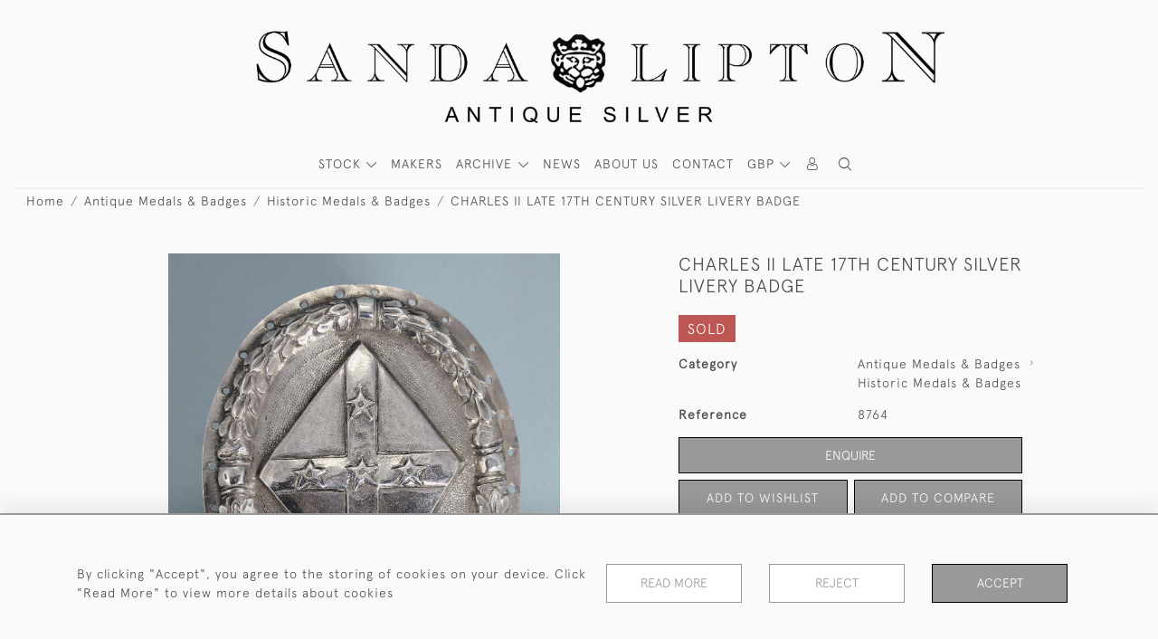

--- FILE ---
content_type: text/html; charset=utf-8
request_url: https://www.google.com/recaptcha/api2/anchor?ar=1&k=6Le9754eAAAAAGMiMAx7DqCF8lZcMYNINrNkn8Mr&co=aHR0cHM6Ly9hbnRpcXVlLXNpbHZlci5jb206NDQz&hl=en&v=PoyoqOPhxBO7pBk68S4YbpHZ&size=invisible&anchor-ms=20000&execute-ms=30000&cb=o2col7810717
body_size: 48887
content:
<!DOCTYPE HTML><html dir="ltr" lang="en"><head><meta http-equiv="Content-Type" content="text/html; charset=UTF-8">
<meta http-equiv="X-UA-Compatible" content="IE=edge">
<title>reCAPTCHA</title>
<style type="text/css">
/* cyrillic-ext */
@font-face {
  font-family: 'Roboto';
  font-style: normal;
  font-weight: 400;
  font-stretch: 100%;
  src: url(//fonts.gstatic.com/s/roboto/v48/KFO7CnqEu92Fr1ME7kSn66aGLdTylUAMa3GUBHMdazTgWw.woff2) format('woff2');
  unicode-range: U+0460-052F, U+1C80-1C8A, U+20B4, U+2DE0-2DFF, U+A640-A69F, U+FE2E-FE2F;
}
/* cyrillic */
@font-face {
  font-family: 'Roboto';
  font-style: normal;
  font-weight: 400;
  font-stretch: 100%;
  src: url(//fonts.gstatic.com/s/roboto/v48/KFO7CnqEu92Fr1ME7kSn66aGLdTylUAMa3iUBHMdazTgWw.woff2) format('woff2');
  unicode-range: U+0301, U+0400-045F, U+0490-0491, U+04B0-04B1, U+2116;
}
/* greek-ext */
@font-face {
  font-family: 'Roboto';
  font-style: normal;
  font-weight: 400;
  font-stretch: 100%;
  src: url(//fonts.gstatic.com/s/roboto/v48/KFO7CnqEu92Fr1ME7kSn66aGLdTylUAMa3CUBHMdazTgWw.woff2) format('woff2');
  unicode-range: U+1F00-1FFF;
}
/* greek */
@font-face {
  font-family: 'Roboto';
  font-style: normal;
  font-weight: 400;
  font-stretch: 100%;
  src: url(//fonts.gstatic.com/s/roboto/v48/KFO7CnqEu92Fr1ME7kSn66aGLdTylUAMa3-UBHMdazTgWw.woff2) format('woff2');
  unicode-range: U+0370-0377, U+037A-037F, U+0384-038A, U+038C, U+038E-03A1, U+03A3-03FF;
}
/* math */
@font-face {
  font-family: 'Roboto';
  font-style: normal;
  font-weight: 400;
  font-stretch: 100%;
  src: url(//fonts.gstatic.com/s/roboto/v48/KFO7CnqEu92Fr1ME7kSn66aGLdTylUAMawCUBHMdazTgWw.woff2) format('woff2');
  unicode-range: U+0302-0303, U+0305, U+0307-0308, U+0310, U+0312, U+0315, U+031A, U+0326-0327, U+032C, U+032F-0330, U+0332-0333, U+0338, U+033A, U+0346, U+034D, U+0391-03A1, U+03A3-03A9, U+03B1-03C9, U+03D1, U+03D5-03D6, U+03F0-03F1, U+03F4-03F5, U+2016-2017, U+2034-2038, U+203C, U+2040, U+2043, U+2047, U+2050, U+2057, U+205F, U+2070-2071, U+2074-208E, U+2090-209C, U+20D0-20DC, U+20E1, U+20E5-20EF, U+2100-2112, U+2114-2115, U+2117-2121, U+2123-214F, U+2190, U+2192, U+2194-21AE, U+21B0-21E5, U+21F1-21F2, U+21F4-2211, U+2213-2214, U+2216-22FF, U+2308-230B, U+2310, U+2319, U+231C-2321, U+2336-237A, U+237C, U+2395, U+239B-23B7, U+23D0, U+23DC-23E1, U+2474-2475, U+25AF, U+25B3, U+25B7, U+25BD, U+25C1, U+25CA, U+25CC, U+25FB, U+266D-266F, U+27C0-27FF, U+2900-2AFF, U+2B0E-2B11, U+2B30-2B4C, U+2BFE, U+3030, U+FF5B, U+FF5D, U+1D400-1D7FF, U+1EE00-1EEFF;
}
/* symbols */
@font-face {
  font-family: 'Roboto';
  font-style: normal;
  font-weight: 400;
  font-stretch: 100%;
  src: url(//fonts.gstatic.com/s/roboto/v48/KFO7CnqEu92Fr1ME7kSn66aGLdTylUAMaxKUBHMdazTgWw.woff2) format('woff2');
  unicode-range: U+0001-000C, U+000E-001F, U+007F-009F, U+20DD-20E0, U+20E2-20E4, U+2150-218F, U+2190, U+2192, U+2194-2199, U+21AF, U+21E6-21F0, U+21F3, U+2218-2219, U+2299, U+22C4-22C6, U+2300-243F, U+2440-244A, U+2460-24FF, U+25A0-27BF, U+2800-28FF, U+2921-2922, U+2981, U+29BF, U+29EB, U+2B00-2BFF, U+4DC0-4DFF, U+FFF9-FFFB, U+10140-1018E, U+10190-1019C, U+101A0, U+101D0-101FD, U+102E0-102FB, U+10E60-10E7E, U+1D2C0-1D2D3, U+1D2E0-1D37F, U+1F000-1F0FF, U+1F100-1F1AD, U+1F1E6-1F1FF, U+1F30D-1F30F, U+1F315, U+1F31C, U+1F31E, U+1F320-1F32C, U+1F336, U+1F378, U+1F37D, U+1F382, U+1F393-1F39F, U+1F3A7-1F3A8, U+1F3AC-1F3AF, U+1F3C2, U+1F3C4-1F3C6, U+1F3CA-1F3CE, U+1F3D4-1F3E0, U+1F3ED, U+1F3F1-1F3F3, U+1F3F5-1F3F7, U+1F408, U+1F415, U+1F41F, U+1F426, U+1F43F, U+1F441-1F442, U+1F444, U+1F446-1F449, U+1F44C-1F44E, U+1F453, U+1F46A, U+1F47D, U+1F4A3, U+1F4B0, U+1F4B3, U+1F4B9, U+1F4BB, U+1F4BF, U+1F4C8-1F4CB, U+1F4D6, U+1F4DA, U+1F4DF, U+1F4E3-1F4E6, U+1F4EA-1F4ED, U+1F4F7, U+1F4F9-1F4FB, U+1F4FD-1F4FE, U+1F503, U+1F507-1F50B, U+1F50D, U+1F512-1F513, U+1F53E-1F54A, U+1F54F-1F5FA, U+1F610, U+1F650-1F67F, U+1F687, U+1F68D, U+1F691, U+1F694, U+1F698, U+1F6AD, U+1F6B2, U+1F6B9-1F6BA, U+1F6BC, U+1F6C6-1F6CF, U+1F6D3-1F6D7, U+1F6E0-1F6EA, U+1F6F0-1F6F3, U+1F6F7-1F6FC, U+1F700-1F7FF, U+1F800-1F80B, U+1F810-1F847, U+1F850-1F859, U+1F860-1F887, U+1F890-1F8AD, U+1F8B0-1F8BB, U+1F8C0-1F8C1, U+1F900-1F90B, U+1F93B, U+1F946, U+1F984, U+1F996, U+1F9E9, U+1FA00-1FA6F, U+1FA70-1FA7C, U+1FA80-1FA89, U+1FA8F-1FAC6, U+1FACE-1FADC, U+1FADF-1FAE9, U+1FAF0-1FAF8, U+1FB00-1FBFF;
}
/* vietnamese */
@font-face {
  font-family: 'Roboto';
  font-style: normal;
  font-weight: 400;
  font-stretch: 100%;
  src: url(//fonts.gstatic.com/s/roboto/v48/KFO7CnqEu92Fr1ME7kSn66aGLdTylUAMa3OUBHMdazTgWw.woff2) format('woff2');
  unicode-range: U+0102-0103, U+0110-0111, U+0128-0129, U+0168-0169, U+01A0-01A1, U+01AF-01B0, U+0300-0301, U+0303-0304, U+0308-0309, U+0323, U+0329, U+1EA0-1EF9, U+20AB;
}
/* latin-ext */
@font-face {
  font-family: 'Roboto';
  font-style: normal;
  font-weight: 400;
  font-stretch: 100%;
  src: url(//fonts.gstatic.com/s/roboto/v48/KFO7CnqEu92Fr1ME7kSn66aGLdTylUAMa3KUBHMdazTgWw.woff2) format('woff2');
  unicode-range: U+0100-02BA, U+02BD-02C5, U+02C7-02CC, U+02CE-02D7, U+02DD-02FF, U+0304, U+0308, U+0329, U+1D00-1DBF, U+1E00-1E9F, U+1EF2-1EFF, U+2020, U+20A0-20AB, U+20AD-20C0, U+2113, U+2C60-2C7F, U+A720-A7FF;
}
/* latin */
@font-face {
  font-family: 'Roboto';
  font-style: normal;
  font-weight: 400;
  font-stretch: 100%;
  src: url(//fonts.gstatic.com/s/roboto/v48/KFO7CnqEu92Fr1ME7kSn66aGLdTylUAMa3yUBHMdazQ.woff2) format('woff2');
  unicode-range: U+0000-00FF, U+0131, U+0152-0153, U+02BB-02BC, U+02C6, U+02DA, U+02DC, U+0304, U+0308, U+0329, U+2000-206F, U+20AC, U+2122, U+2191, U+2193, U+2212, U+2215, U+FEFF, U+FFFD;
}
/* cyrillic-ext */
@font-face {
  font-family: 'Roboto';
  font-style: normal;
  font-weight: 500;
  font-stretch: 100%;
  src: url(//fonts.gstatic.com/s/roboto/v48/KFO7CnqEu92Fr1ME7kSn66aGLdTylUAMa3GUBHMdazTgWw.woff2) format('woff2');
  unicode-range: U+0460-052F, U+1C80-1C8A, U+20B4, U+2DE0-2DFF, U+A640-A69F, U+FE2E-FE2F;
}
/* cyrillic */
@font-face {
  font-family: 'Roboto';
  font-style: normal;
  font-weight: 500;
  font-stretch: 100%;
  src: url(//fonts.gstatic.com/s/roboto/v48/KFO7CnqEu92Fr1ME7kSn66aGLdTylUAMa3iUBHMdazTgWw.woff2) format('woff2');
  unicode-range: U+0301, U+0400-045F, U+0490-0491, U+04B0-04B1, U+2116;
}
/* greek-ext */
@font-face {
  font-family: 'Roboto';
  font-style: normal;
  font-weight: 500;
  font-stretch: 100%;
  src: url(//fonts.gstatic.com/s/roboto/v48/KFO7CnqEu92Fr1ME7kSn66aGLdTylUAMa3CUBHMdazTgWw.woff2) format('woff2');
  unicode-range: U+1F00-1FFF;
}
/* greek */
@font-face {
  font-family: 'Roboto';
  font-style: normal;
  font-weight: 500;
  font-stretch: 100%;
  src: url(//fonts.gstatic.com/s/roboto/v48/KFO7CnqEu92Fr1ME7kSn66aGLdTylUAMa3-UBHMdazTgWw.woff2) format('woff2');
  unicode-range: U+0370-0377, U+037A-037F, U+0384-038A, U+038C, U+038E-03A1, U+03A3-03FF;
}
/* math */
@font-face {
  font-family: 'Roboto';
  font-style: normal;
  font-weight: 500;
  font-stretch: 100%;
  src: url(//fonts.gstatic.com/s/roboto/v48/KFO7CnqEu92Fr1ME7kSn66aGLdTylUAMawCUBHMdazTgWw.woff2) format('woff2');
  unicode-range: U+0302-0303, U+0305, U+0307-0308, U+0310, U+0312, U+0315, U+031A, U+0326-0327, U+032C, U+032F-0330, U+0332-0333, U+0338, U+033A, U+0346, U+034D, U+0391-03A1, U+03A3-03A9, U+03B1-03C9, U+03D1, U+03D5-03D6, U+03F0-03F1, U+03F4-03F5, U+2016-2017, U+2034-2038, U+203C, U+2040, U+2043, U+2047, U+2050, U+2057, U+205F, U+2070-2071, U+2074-208E, U+2090-209C, U+20D0-20DC, U+20E1, U+20E5-20EF, U+2100-2112, U+2114-2115, U+2117-2121, U+2123-214F, U+2190, U+2192, U+2194-21AE, U+21B0-21E5, U+21F1-21F2, U+21F4-2211, U+2213-2214, U+2216-22FF, U+2308-230B, U+2310, U+2319, U+231C-2321, U+2336-237A, U+237C, U+2395, U+239B-23B7, U+23D0, U+23DC-23E1, U+2474-2475, U+25AF, U+25B3, U+25B7, U+25BD, U+25C1, U+25CA, U+25CC, U+25FB, U+266D-266F, U+27C0-27FF, U+2900-2AFF, U+2B0E-2B11, U+2B30-2B4C, U+2BFE, U+3030, U+FF5B, U+FF5D, U+1D400-1D7FF, U+1EE00-1EEFF;
}
/* symbols */
@font-face {
  font-family: 'Roboto';
  font-style: normal;
  font-weight: 500;
  font-stretch: 100%;
  src: url(//fonts.gstatic.com/s/roboto/v48/KFO7CnqEu92Fr1ME7kSn66aGLdTylUAMaxKUBHMdazTgWw.woff2) format('woff2');
  unicode-range: U+0001-000C, U+000E-001F, U+007F-009F, U+20DD-20E0, U+20E2-20E4, U+2150-218F, U+2190, U+2192, U+2194-2199, U+21AF, U+21E6-21F0, U+21F3, U+2218-2219, U+2299, U+22C4-22C6, U+2300-243F, U+2440-244A, U+2460-24FF, U+25A0-27BF, U+2800-28FF, U+2921-2922, U+2981, U+29BF, U+29EB, U+2B00-2BFF, U+4DC0-4DFF, U+FFF9-FFFB, U+10140-1018E, U+10190-1019C, U+101A0, U+101D0-101FD, U+102E0-102FB, U+10E60-10E7E, U+1D2C0-1D2D3, U+1D2E0-1D37F, U+1F000-1F0FF, U+1F100-1F1AD, U+1F1E6-1F1FF, U+1F30D-1F30F, U+1F315, U+1F31C, U+1F31E, U+1F320-1F32C, U+1F336, U+1F378, U+1F37D, U+1F382, U+1F393-1F39F, U+1F3A7-1F3A8, U+1F3AC-1F3AF, U+1F3C2, U+1F3C4-1F3C6, U+1F3CA-1F3CE, U+1F3D4-1F3E0, U+1F3ED, U+1F3F1-1F3F3, U+1F3F5-1F3F7, U+1F408, U+1F415, U+1F41F, U+1F426, U+1F43F, U+1F441-1F442, U+1F444, U+1F446-1F449, U+1F44C-1F44E, U+1F453, U+1F46A, U+1F47D, U+1F4A3, U+1F4B0, U+1F4B3, U+1F4B9, U+1F4BB, U+1F4BF, U+1F4C8-1F4CB, U+1F4D6, U+1F4DA, U+1F4DF, U+1F4E3-1F4E6, U+1F4EA-1F4ED, U+1F4F7, U+1F4F9-1F4FB, U+1F4FD-1F4FE, U+1F503, U+1F507-1F50B, U+1F50D, U+1F512-1F513, U+1F53E-1F54A, U+1F54F-1F5FA, U+1F610, U+1F650-1F67F, U+1F687, U+1F68D, U+1F691, U+1F694, U+1F698, U+1F6AD, U+1F6B2, U+1F6B9-1F6BA, U+1F6BC, U+1F6C6-1F6CF, U+1F6D3-1F6D7, U+1F6E0-1F6EA, U+1F6F0-1F6F3, U+1F6F7-1F6FC, U+1F700-1F7FF, U+1F800-1F80B, U+1F810-1F847, U+1F850-1F859, U+1F860-1F887, U+1F890-1F8AD, U+1F8B0-1F8BB, U+1F8C0-1F8C1, U+1F900-1F90B, U+1F93B, U+1F946, U+1F984, U+1F996, U+1F9E9, U+1FA00-1FA6F, U+1FA70-1FA7C, U+1FA80-1FA89, U+1FA8F-1FAC6, U+1FACE-1FADC, U+1FADF-1FAE9, U+1FAF0-1FAF8, U+1FB00-1FBFF;
}
/* vietnamese */
@font-face {
  font-family: 'Roboto';
  font-style: normal;
  font-weight: 500;
  font-stretch: 100%;
  src: url(//fonts.gstatic.com/s/roboto/v48/KFO7CnqEu92Fr1ME7kSn66aGLdTylUAMa3OUBHMdazTgWw.woff2) format('woff2');
  unicode-range: U+0102-0103, U+0110-0111, U+0128-0129, U+0168-0169, U+01A0-01A1, U+01AF-01B0, U+0300-0301, U+0303-0304, U+0308-0309, U+0323, U+0329, U+1EA0-1EF9, U+20AB;
}
/* latin-ext */
@font-face {
  font-family: 'Roboto';
  font-style: normal;
  font-weight: 500;
  font-stretch: 100%;
  src: url(//fonts.gstatic.com/s/roboto/v48/KFO7CnqEu92Fr1ME7kSn66aGLdTylUAMa3KUBHMdazTgWw.woff2) format('woff2');
  unicode-range: U+0100-02BA, U+02BD-02C5, U+02C7-02CC, U+02CE-02D7, U+02DD-02FF, U+0304, U+0308, U+0329, U+1D00-1DBF, U+1E00-1E9F, U+1EF2-1EFF, U+2020, U+20A0-20AB, U+20AD-20C0, U+2113, U+2C60-2C7F, U+A720-A7FF;
}
/* latin */
@font-face {
  font-family: 'Roboto';
  font-style: normal;
  font-weight: 500;
  font-stretch: 100%;
  src: url(//fonts.gstatic.com/s/roboto/v48/KFO7CnqEu92Fr1ME7kSn66aGLdTylUAMa3yUBHMdazQ.woff2) format('woff2');
  unicode-range: U+0000-00FF, U+0131, U+0152-0153, U+02BB-02BC, U+02C6, U+02DA, U+02DC, U+0304, U+0308, U+0329, U+2000-206F, U+20AC, U+2122, U+2191, U+2193, U+2212, U+2215, U+FEFF, U+FFFD;
}
/* cyrillic-ext */
@font-face {
  font-family: 'Roboto';
  font-style: normal;
  font-weight: 900;
  font-stretch: 100%;
  src: url(//fonts.gstatic.com/s/roboto/v48/KFO7CnqEu92Fr1ME7kSn66aGLdTylUAMa3GUBHMdazTgWw.woff2) format('woff2');
  unicode-range: U+0460-052F, U+1C80-1C8A, U+20B4, U+2DE0-2DFF, U+A640-A69F, U+FE2E-FE2F;
}
/* cyrillic */
@font-face {
  font-family: 'Roboto';
  font-style: normal;
  font-weight: 900;
  font-stretch: 100%;
  src: url(//fonts.gstatic.com/s/roboto/v48/KFO7CnqEu92Fr1ME7kSn66aGLdTylUAMa3iUBHMdazTgWw.woff2) format('woff2');
  unicode-range: U+0301, U+0400-045F, U+0490-0491, U+04B0-04B1, U+2116;
}
/* greek-ext */
@font-face {
  font-family: 'Roboto';
  font-style: normal;
  font-weight: 900;
  font-stretch: 100%;
  src: url(//fonts.gstatic.com/s/roboto/v48/KFO7CnqEu92Fr1ME7kSn66aGLdTylUAMa3CUBHMdazTgWw.woff2) format('woff2');
  unicode-range: U+1F00-1FFF;
}
/* greek */
@font-face {
  font-family: 'Roboto';
  font-style: normal;
  font-weight: 900;
  font-stretch: 100%;
  src: url(//fonts.gstatic.com/s/roboto/v48/KFO7CnqEu92Fr1ME7kSn66aGLdTylUAMa3-UBHMdazTgWw.woff2) format('woff2');
  unicode-range: U+0370-0377, U+037A-037F, U+0384-038A, U+038C, U+038E-03A1, U+03A3-03FF;
}
/* math */
@font-face {
  font-family: 'Roboto';
  font-style: normal;
  font-weight: 900;
  font-stretch: 100%;
  src: url(//fonts.gstatic.com/s/roboto/v48/KFO7CnqEu92Fr1ME7kSn66aGLdTylUAMawCUBHMdazTgWw.woff2) format('woff2');
  unicode-range: U+0302-0303, U+0305, U+0307-0308, U+0310, U+0312, U+0315, U+031A, U+0326-0327, U+032C, U+032F-0330, U+0332-0333, U+0338, U+033A, U+0346, U+034D, U+0391-03A1, U+03A3-03A9, U+03B1-03C9, U+03D1, U+03D5-03D6, U+03F0-03F1, U+03F4-03F5, U+2016-2017, U+2034-2038, U+203C, U+2040, U+2043, U+2047, U+2050, U+2057, U+205F, U+2070-2071, U+2074-208E, U+2090-209C, U+20D0-20DC, U+20E1, U+20E5-20EF, U+2100-2112, U+2114-2115, U+2117-2121, U+2123-214F, U+2190, U+2192, U+2194-21AE, U+21B0-21E5, U+21F1-21F2, U+21F4-2211, U+2213-2214, U+2216-22FF, U+2308-230B, U+2310, U+2319, U+231C-2321, U+2336-237A, U+237C, U+2395, U+239B-23B7, U+23D0, U+23DC-23E1, U+2474-2475, U+25AF, U+25B3, U+25B7, U+25BD, U+25C1, U+25CA, U+25CC, U+25FB, U+266D-266F, U+27C0-27FF, U+2900-2AFF, U+2B0E-2B11, U+2B30-2B4C, U+2BFE, U+3030, U+FF5B, U+FF5D, U+1D400-1D7FF, U+1EE00-1EEFF;
}
/* symbols */
@font-face {
  font-family: 'Roboto';
  font-style: normal;
  font-weight: 900;
  font-stretch: 100%;
  src: url(//fonts.gstatic.com/s/roboto/v48/KFO7CnqEu92Fr1ME7kSn66aGLdTylUAMaxKUBHMdazTgWw.woff2) format('woff2');
  unicode-range: U+0001-000C, U+000E-001F, U+007F-009F, U+20DD-20E0, U+20E2-20E4, U+2150-218F, U+2190, U+2192, U+2194-2199, U+21AF, U+21E6-21F0, U+21F3, U+2218-2219, U+2299, U+22C4-22C6, U+2300-243F, U+2440-244A, U+2460-24FF, U+25A0-27BF, U+2800-28FF, U+2921-2922, U+2981, U+29BF, U+29EB, U+2B00-2BFF, U+4DC0-4DFF, U+FFF9-FFFB, U+10140-1018E, U+10190-1019C, U+101A0, U+101D0-101FD, U+102E0-102FB, U+10E60-10E7E, U+1D2C0-1D2D3, U+1D2E0-1D37F, U+1F000-1F0FF, U+1F100-1F1AD, U+1F1E6-1F1FF, U+1F30D-1F30F, U+1F315, U+1F31C, U+1F31E, U+1F320-1F32C, U+1F336, U+1F378, U+1F37D, U+1F382, U+1F393-1F39F, U+1F3A7-1F3A8, U+1F3AC-1F3AF, U+1F3C2, U+1F3C4-1F3C6, U+1F3CA-1F3CE, U+1F3D4-1F3E0, U+1F3ED, U+1F3F1-1F3F3, U+1F3F5-1F3F7, U+1F408, U+1F415, U+1F41F, U+1F426, U+1F43F, U+1F441-1F442, U+1F444, U+1F446-1F449, U+1F44C-1F44E, U+1F453, U+1F46A, U+1F47D, U+1F4A3, U+1F4B0, U+1F4B3, U+1F4B9, U+1F4BB, U+1F4BF, U+1F4C8-1F4CB, U+1F4D6, U+1F4DA, U+1F4DF, U+1F4E3-1F4E6, U+1F4EA-1F4ED, U+1F4F7, U+1F4F9-1F4FB, U+1F4FD-1F4FE, U+1F503, U+1F507-1F50B, U+1F50D, U+1F512-1F513, U+1F53E-1F54A, U+1F54F-1F5FA, U+1F610, U+1F650-1F67F, U+1F687, U+1F68D, U+1F691, U+1F694, U+1F698, U+1F6AD, U+1F6B2, U+1F6B9-1F6BA, U+1F6BC, U+1F6C6-1F6CF, U+1F6D3-1F6D7, U+1F6E0-1F6EA, U+1F6F0-1F6F3, U+1F6F7-1F6FC, U+1F700-1F7FF, U+1F800-1F80B, U+1F810-1F847, U+1F850-1F859, U+1F860-1F887, U+1F890-1F8AD, U+1F8B0-1F8BB, U+1F8C0-1F8C1, U+1F900-1F90B, U+1F93B, U+1F946, U+1F984, U+1F996, U+1F9E9, U+1FA00-1FA6F, U+1FA70-1FA7C, U+1FA80-1FA89, U+1FA8F-1FAC6, U+1FACE-1FADC, U+1FADF-1FAE9, U+1FAF0-1FAF8, U+1FB00-1FBFF;
}
/* vietnamese */
@font-face {
  font-family: 'Roboto';
  font-style: normal;
  font-weight: 900;
  font-stretch: 100%;
  src: url(//fonts.gstatic.com/s/roboto/v48/KFO7CnqEu92Fr1ME7kSn66aGLdTylUAMa3OUBHMdazTgWw.woff2) format('woff2');
  unicode-range: U+0102-0103, U+0110-0111, U+0128-0129, U+0168-0169, U+01A0-01A1, U+01AF-01B0, U+0300-0301, U+0303-0304, U+0308-0309, U+0323, U+0329, U+1EA0-1EF9, U+20AB;
}
/* latin-ext */
@font-face {
  font-family: 'Roboto';
  font-style: normal;
  font-weight: 900;
  font-stretch: 100%;
  src: url(//fonts.gstatic.com/s/roboto/v48/KFO7CnqEu92Fr1ME7kSn66aGLdTylUAMa3KUBHMdazTgWw.woff2) format('woff2');
  unicode-range: U+0100-02BA, U+02BD-02C5, U+02C7-02CC, U+02CE-02D7, U+02DD-02FF, U+0304, U+0308, U+0329, U+1D00-1DBF, U+1E00-1E9F, U+1EF2-1EFF, U+2020, U+20A0-20AB, U+20AD-20C0, U+2113, U+2C60-2C7F, U+A720-A7FF;
}
/* latin */
@font-face {
  font-family: 'Roboto';
  font-style: normal;
  font-weight: 900;
  font-stretch: 100%;
  src: url(//fonts.gstatic.com/s/roboto/v48/KFO7CnqEu92Fr1ME7kSn66aGLdTylUAMa3yUBHMdazQ.woff2) format('woff2');
  unicode-range: U+0000-00FF, U+0131, U+0152-0153, U+02BB-02BC, U+02C6, U+02DA, U+02DC, U+0304, U+0308, U+0329, U+2000-206F, U+20AC, U+2122, U+2191, U+2193, U+2212, U+2215, U+FEFF, U+FFFD;
}

</style>
<link rel="stylesheet" type="text/css" href="https://www.gstatic.com/recaptcha/releases/PoyoqOPhxBO7pBk68S4YbpHZ/styles__ltr.css">
<script nonce="qvG7MoUr89Sd3MUwNOld6w" type="text/javascript">window['__recaptcha_api'] = 'https://www.google.com/recaptcha/api2/';</script>
<script type="text/javascript" src="https://www.gstatic.com/recaptcha/releases/PoyoqOPhxBO7pBk68S4YbpHZ/recaptcha__en.js" nonce="qvG7MoUr89Sd3MUwNOld6w">
      
    </script></head>
<body><div id="rc-anchor-alert" class="rc-anchor-alert"></div>
<input type="hidden" id="recaptcha-token" value="[base64]">
<script type="text/javascript" nonce="qvG7MoUr89Sd3MUwNOld6w">
      recaptcha.anchor.Main.init("[\x22ainput\x22,[\x22bgdata\x22,\x22\x22,\[base64]/[base64]/[base64]/[base64]/[base64]/UltsKytdPUU6KEU8MjA0OD9SW2wrK109RT4+NnwxOTI6KChFJjY0NTEyKT09NTUyOTYmJk0rMTxjLmxlbmd0aCYmKGMuY2hhckNvZGVBdChNKzEpJjY0NTEyKT09NTYzMjA/[base64]/[base64]/[base64]/[base64]/[base64]/[base64]/[base64]\x22,\[base64]\x22,\x22GMKYwrbDpcOcwpfDu8ONKDfCjMK3UgzCuMOkwo1owpTDnsKfwpxgQsOgwrlQwrknwqnDjHEcw4Z2TsOLwoYVMsOww5TCscOWw7onwrjDmMOxXsKEw4tlwqPCpSMkCcOFw4ANw5nCtnXCvE3DtTkZwrVPYVXChGrDpTgQwqLDjsOoQhpyw7xUNknCoMOVw5rCly/DnCfDrAPCsMO1wq9Hw64Mw7PCpGbCucKCWMKnw4EeWUlQw68ywr5OX2tFfcKMw6dmwrzDqhYpwoDCq1DCm0zCrFRfwpXCqsKAw6fCtgMawqB8w7xWPsOdwq3CvMOmwoTCscKuWF0IwoTClsKofTrDpsO/w4E9w7DDuMKUw7dibkfDnsKfIwHCqsKkwq50UjxPw7NwPsOnw5DCpMOSH1Q6wpQRdsOfwq1tCRpqw6ZpYl3DssKpbg/DhmMRc8OLwrrCjcOXw53DqMOxw7Nsw5nDvsK2woxCw7PDv8Ozwo7ChMO/RhgDw7zCkMOxw4DDvTwfABdww5/Di8OUBH/DllXDoMO4cVPCvcOTX8KYwrvDt8Ovw6vCgsKZwqVHw5MtwpNkw5zDtm/CvXDDok3DicKJw5PDqj5lwqZjecKjKsK0IcOqwpPCvcK3acKwwqNPK35BN8KjP8O0w4gbwrZ9fcKlwrAhYjVSw7NfRsKkwoQgw4XDpWRbfBPDnMO/wrHCs8OFFS7CisOjwr8rwrEpw6RAN8OyR3dSGcOQdcKgCcOaMxrCuEEhw4PDoVoRw4BWwpwaw7DCgGA4PcObwqDDkFgfw5/CnEzCnsKsCH3DoMOjKUhMR0cBIcKlwqfDpXDCp8O2w53Dm3/DmcOicy3DhwBywol/w75UwoLCjsKcwqIKBMKFdhfCgj/ChDzChhDDiF0rw4/Dq8KYJCI1w60ZbMOAwp40c8O8b3h3bMOaM8OVeMOKwoDCjELCukg+K8O0JRjCgcKAwobDr2B2wqptM8O4I8OPw7PDuwB8w7DDiG5Ww47CksKiwqDDr8O+wq3CjVjDoDZXw6/CqRHCs8KzKFgRw6rDvsKLLkLCjcKZw5U+CVrDrljClMKhwqLCshE/wqPChxzCusOhw7MwwoAXw5fDug0OPsK1w6jDn1sJC8OPVcK/OR7DicK8VjzCvMK3w7M7wqIkIxHCicOxwrMvQcObwr4vWsOnVcOgOMOoPSZ4w7sFwpF9w4vDl2vDujvCosOPwp/ClcKhOsKxw7/CphnDssOWQcOXY08rGx8aJMKRwqTCqBwJw4DCrEnCoDHCkht/wrPDv8KCw6dJCGstw7XClEHDnMKzJlw+w5pUf8KRw4YMwrJxw7/DhFHDgGhcw4UzwrUpw5XDj8Oywr/Dl8KOw4gdKcKCw5/CoT7DisOsV0PCtXrCj8O9ET/Cg8K5akTCuMOtwp04IDoWwpLDknA7dMO9ScOSwr3CvyPCmcKBY8Oywp/DkTNnCSrCiRvDqMK8wp1CwqjCtMOAwqLDvx7DosKcw5TClD43wq3CtiHDk8KHIzMNCT7Dq8OMdhrDmsKTwrcMw7PCjkosw75sw67CmR/CosO2w5LClsOVEMOAL8OzJMOtJcKFw4tsTcKow6/Ds1RIbsOuMMKFS8OjE8OXKC3CnMKUwoc5UDzChwjDhMOPwp3CvhEhwqV9wqPDgjTCr3ZkworCvsKWwq7DhGt2w5lqOMKYbMOowrZVbsKiBF9ew5vCpDrDuMKvwqUfHcKADSsGwrgqw6svWxfDsAE1w74cwpNqw7nCr1fCli94w6vDoS8fIkjCpE5Iwo/CqHHDvEbCuMK0dzk1w7zCtTbDug/DjcKBw5/Ct8Kyw6pGwohaPhLDlG9Ew6LCqMKAV8K4wpnCqMKRwo8QLcOtNsKfwoVHw6gOUzcHYUjDicOFw5/DsyzCp1zDmnLCgXIoVnULaTfCrsKCYGEQw6TClsKQwo5NdMOCwoRvZBLCvklxw5/[base64]/[base64]/Dm8OFwqUyw5XDvMOic1JAwrjDtMK8wq1uIMOBwqlHw7jDhMKPw6o6w5QJw4TCiMOKLl3DrgXCn8OYTX8NwrdpIELDosKUBsKDw7FXw75vw4PDvcKww7tEwo3CpcOqw5TCo2ZQdiHCgsK/wp7DrGdAw5ZbwqjCv2FWwo3CuWzDosKxw4Ztw7PDn8OKwoUgVcOoJcODwq7DiMK9wo9rfUMYw71ww57CgiHCoRUNbhoEGGPCmsKxecKDw7txN8OBfcKKbRluQ8OWBTcvwp5qw7MOQ8KcccOGworCjlfCmQs9NMK2wpfDijU/VsKNJMONXlwRw7DDncO2NE/DlcKWw6YCcg/Dp8Kjw71mc8KsQBrDqWZZwrQjwqXCncOQdcOhwozCj8KBwofCkFlcw63CtMKZOTjDo8ONw7FBBcK2Pg4zE8K5ZcOxw6/[base64]/SsKKw5vCisK8SR1iw7s9w5/DrsOqw5oMw7fDrygrw47CqxvCmEvCtMO9wqgKwr/DiMO3wrAFwpjDjsOHw7bChsOqZsOdEkzDjmQqw5zCm8K/[base64]/wpw0w4xjw7LCkUrDiDgDVC7CnMOMUXzCpBXDh8KIMTDCk8Kkw4vCqcO4IUZrMX1vfMKOw40NNyzChnhjw5bDoEV+w6UEwrbDjcKjDcOXw4zDp8KrJSbCusOkWsKWwplSw7XDgsKoTzrDnG8dwpvDk0IGFsK/Q0Qww7vCkcKtwo/DosKCLinCgx8JdsOUIcKke8OTw5dsHxPDpcORw73DqcOLwpXCjsKUw50CHMKpworDnsOvXSrCuMKKXMOWw6x5wrvCjcKCwqxgCcOaa8KcwpQDwpjCo8O3ZFnDscKDw5LCuHMewooaWsKVwrRwbkPDgMKXPUFEw4jCv1thwrrDmHPClwrDkwPCuiBowo/DosKewrXCisKDwo0Wb8OWYcOdQcKXLk/CjcKVcnhkwoTDg2JSwpUGLQE8PQgow5PCi8OZwpbDo8OowqVUw7BIehU0wpZFbhDCkcKfw6vDjcKWw7/DoQbDsWIJw5zCvsOLGMOJfRXCoVXDiW/CgMK4QiUiS3bDnnbDrcKrwoJsSD9uw4HDgyFGQ1nCs2TChQ4WTjfChMK7DsOMSAxQwrhAP8KPw5E7e1c2ccOJw5fDv8KQDi9bw6XDv8KvPFENX8OAC8OKUTrCkHI0wpTDl8KEwqYmIBHCksKuJcKJBGHCkiTCgMK/VxFsPy/CpMK4wpgpwoQrPcKPCcOJw73CnsKrUG9jw6NYXMOcWcKHw6vCmz1dIcK1w4R0XghcDMOFw6fDn1nDlMO1w4vDksKfw4nCpcKqFcKTaSMhSlrDkMKqw7wKOMOaw6HCk2/Cu8Ovw5nDisKmwrzDrsKbw4vCk8Kmwqk0w5Zrw7HCuMOQfVzDmsKYLy5Uw7gkIQA/w5TDgXbClGrDhcOWw5ErAFbCiDAsw7XCs1/[base64]/CkBLDosK9wql2w5fCtsKhwq5FF2rCug7DkEZPw7paLDnDi1jDoMKzwpEgW30rw77DrsO1w7nCqsOdCwlcwplWwoFEXCdsY8OdTULDuMOvw5fCl8K7wp/[base64]/CgsKvw6HDq8KNwp/[base64]/[base64]/[base64]/[base64]/[base64]/Cs0DCiRRFwrEjHn0TU8KnwpfDtnnDmg44w4nCrkzDncOtasKfwpR2wpvCusKAwrUQw7nDjsK9w4kDw41owo7DnsOZw4DChx/DoDbCgcK8UTLCnMKPKMOqwqnDuHTDscKAw5BxX8Ksw7M1D8OdU8KPwo8VC8Kow4PDj8OWfAjCqVfDkRwowo0sD1V8BULDtjnCl8OzBj1twpETw5dfwqjDq8O+w7UaCMKgw54uwro/wpHCnwrDqV3CrcK2w6fDk1DCmMOIwrbCjTDChMODE8KlPSbCkDDDi3PDtsOTbnhewojDq8Oaw7JHcgF/w5DDrGXDs8OaYhzClMOJw4vCt8KbwrPCi8KiwrQUwr7CqUXCnwPCuF/Dq8KCNRTDkMKGXsOwTMOmI1dtw5fCsk3Dhj5Vw4PCk8OYw4FRL8O9Fy5yJ8Osw5Upwr/[base64]/ClcOPw6rDshjCh0NnwoxCfBwQLV5mKcOrwq/DoCHDlgDDscOGw4Udwqxew4kISsK1T8OXwrg9WAZOeVzCqwkAeMOTw5FbwrXDssK6ccKxwqnDhMKTwrfCicKofcKDwot4asOrwrvClMOvwrjCrcOHw7YdMsKfVsOgw4zDkMK2w7Udw4/[base64]/wqfDigYXc3VbEMKwwo7DpmMDw7oZScK3wphvQMKkwq3Dm2MYwrk6w7FYw5sewoLCsx/Cj8KjXgvCjmnDjsOyE2/CicK2Xz3CqsOaeFo4w6fCuGDDj8O9V8KdYyzCu8KWw4PDkcKYwozDiXYwW0N3RMKCGGtXwpMnUsOKwoZvBV1Jw6PCrTshJhZ3w5/DnMOfP8Oyw6dqw4Rvw7kZwrPDhzRJISxxGmpcOEXCn8OlfispA1zDpW7DlgDDscOUM31rOU0LTcKywqnDuXVKEzU0w5DCnsOgL8OEw6dORsOlORwxNErCqMKGE2vCgCU8FMKWwr3CusOxNcK+CsKQHyXDlMOIw4bCgD/[base64]/wr8+w598RVLDhcOkScOSwovCmMOGVcOsSMO2EiNgIwd7Fj55wqrCoGTCu0MpMi3DmsO+J2fDlsOaR1fDkR87ZcKLSADDlMKIwqHDt0ESeMK3YsOHwp8LwoXChcOuQT02wp/CvcOMw7JwSAfCkMOzw7V3wpLDncOyYMOyDiJ4wp/DpsOUw6tVw4XClFnDoU8RccKvw7cdAD95FcOSWsKLwo/CjsKJw6XDgcKww693wp3CoMO4AMKdCcOEbCzCpcOCwqcGwpUowpQ7YSTCuDvCiCJzIcOuPFrDv8KIBcK3Q3TCmMOkWMOFREbDrMOEVgXDlDvDr8O4NMO2YWzDgsKQfTAyYFUib8OmYngPw7xVBsK+w6R6wo/ClEAiw67CgcKSwo/Ct8KSM8KrKxQkAUkjfzLCu8O6MxwLLsO/awfCtsK4wqzDu3M+w6DClMO/FwQowok1bMK8esKFQB3ChcK4wqAvGGXDlsOTL8KUw4g/[base64]/[base64]/[base64]/CuDTCl8KvwrBIT2rCjw7Dp1fCkRXDncO4wrJNwpLCuGV3IMKyaxnDrCZpASbDqSjCv8OMw4XCvcKLwrzDsRDCtnE5c8OFwrDCosOYZcOHw71jwqrDg8KnwqlbwrlQw6QDDMOUw6x4cMOow7Iiw7E1OMKLw7o3wp/DtA5Hw5jDnMKycnXCrj1jNkLCv8OvfMOKw5zCkMOBwpM7EG7DpsO0w6/CiMOmVcKEL3zCn31Sw4dOwpbCi8KNwqrCnsKTH8KYw49rw7oFw5LCoMOCT0NwYF9ZwpJ8wqgbwq/Cu8Kgw4nDkybDijHDq8KxKy/[base64]/CpG7Du8OARTLDpcO/[base64]/WFrDj8OzwppQwrZDDHtEHMO8ZS5nwqjDp8ORdSgqaGdHK8K5YcOaPAHCjTIsf8KWGMO4RHFnw5LDs8OGNMKFw61CcGPCv0RmR2rDoMOOw6zDjjjCmhvDn3zCpsK3Nwp3WsKcTnx2wq07w6DCtMK/[base64]/w6bCh8OsUz4gwpnCksKnJhgGw5XDkVnDvE/DrMKAUMOnIjEiw5fDpizDhGTDqXZGw6JTcsO2wrDDhw1iwo5nwoADWMOtwoYBGiXDvB3CjsKkw5R2dsKLwplHw6k7wqw8w6wJwrcUw43DjsKOBwPDjVx+w7Y4wqTDl1/Dklp3w71dwoV8w7AxwobDjCY/YMKxU8Oow7/CjcOvw6h/woXDsMOxwpHDkHEww78Ow5nDtCzCkCjDjgnCiiDDkMOJwqzDhMKOGFJHw6wjwoPDtRHDkMKYwrrCjx1GGQLDpMO2QS4mQMKJOAwQwonCuCbDlcKJSSjCvcOfdsKKwonCssK8w7nCl8KZw6jCgVZJw7h9IcKowpEQwol/w5/Cp0PDo8KDQ2TCh8OfblHDgMOPdX99CcOOVsKcwonCrsOFw4rDhkw4f0jCq8KMwrt/wpnDtkHCpMKsw4vDg8Ouw6kYw6nDo8OQYRjDlRpwDibDqAZLw5V5HnPDpBHCr8KzOB3DvsK2w5c7cC4EHsO8LMOKw5XDucKpw7DCoQ8NYHTCosOGPsKPwrRRRkbCo8KZw6jDnwMhByXCucOiBcKmw4vDl3Jzwp95w53CpsOvVsKvw6PCg2/Digwnw4vCmyEJwrjChsKow7/Cg8OpTMObwoHDmW/Cj2bCkk0nw6jDuE/CmcKFNEMEfsOew5/DpSx+MATDlcO5CsKJwo7Dn27DnMO6KsOWI3pWbcO/bcOibgMoWcO6AMK7wrPCo8KuwqTDjQpuw6R4w73DosOpI8K3e8K4EsOaI8K5JMKXw5nDvT7Cv0fDhS17fMKAwp/[base64]/CtWvCv8KXJsKjw4/[base64]/CvcOow5nDpcK/wqkJfsKNAsOWI8OZRnE8w6kLESrCrcKSw6RTw5oaeg1DwqTDpTLDvsOGw6VYwpJrUcOGS8O8wo1swrJewpXDiAHDlsKsHxhawo3DgB/Cq2zCqGfChQ/DkR/[base64]/CjSwoPMKTDMKvwoHCtmLCnsKqw5rCqMKlwphQWwnCmMOHL2QnZ8KpwpYQw7wPwqnCkn59wpcdwrnCmgwucH8RD2XCiMOafMK4YQEMw6RNTsOKwpN4FMKuwqJow5PDjXsxd8KEEmlxOcOad3XCi2vCkcK/aBXDrx0lwrRWdTwCw5HDiQzCvFR0OmY9w5zDrx19wrVGwq96w5tnJsKzw5LDoWDDtMOtw57Dt8OLwoRoP8O/wpEZw7szwpFaVcOiD8OKwrrDg8Kfw73DpXLCgMO7woDDgsKsw6QBXWw2w6jCoxHDk8OcZFAlOsKudzoXw5PDnsOxwoXCjhlgw4Nlw5xzw4XDv8OkWRMKw6LDiMKvUcOdw4JoHgLCm8K0GgMVw4FWYMKTw6DDoCvCvBDCk8OJHlDDjsKhw4/DuMOUREfCvcOpwoYpSELCicK+wrdMwrjCo005bFrDgzDCnMOwaCDCgcK/[base64]/CrH7ChU/DlsKIw5XDiMOnMMK5wpQPMsOLEMOmw47DmEzCkzp5EMK+w6cyLnNoQkBVY8O2anHCtMOtw4UKwodRwqZhe3PCmgrDksO/w6zCqAUJwpTDkAFjw63DukfDj0oIIRrDi8KPw7fCq8KhwqF/w5LDthjCkcOow5LCjXzDhjXCjcOzXDFSGMOSwrRUwqfCgWViw5FywpdFKMOsw4YYYwbDlMK5woNpw7IQSMOMTsKrw5QXwqkdwpZew7DCsFHDkcOET2nDpyN9w5LDp8Oow6xeMzrDvcKkw6R9wp5vHBjCvHB4w6LCsXFEwo8Xw4XCsj/DlcKsWT0YwqwcwoIXRsOGw7R6w4nDmMKAJT0JQW8sRhQALXbDjsKNO2JWw7TClsKJw7bCk8Kxw6U+w4fDnMOkw7zDtMOiB3t0w7lwCcOKw5DDkDjDosOhw6oTwr1/F8O/AsKDZ33Dr8OUwpbDrngdVwgEwpMofsK/w5PCjMOYQDRcw5R1f8OsN2LCusOFwrdNAcODWkbDjcK1O8Knd2czbsKgKwEhRRNqwoLDh8OkF8Osw41RRivDuUXClsK8FgggwqhlXsOUEUbDocK4aTJ5w6TDp8KpCBR4GMK1wrxyalQnAcOjbG7DvAjDoixjBhrCvycKw7pfwpkPEkUGYX/Dr8OSw7ZPcMK+ewxZO8O+f35hw78pwr/DiTcDBUfClAXDrMKCJcKxwo/[base64]/ChsOyLcKlDVvDisOawp/DpmBjw4DCk8O4wpjClcO4RsKrClZLSMKIw6dnWyXCuF/[base64]/DiQgZaW/DgyzDt8OPwqEDwpJVIm1FwojClgRJcnt7WsOtw6jDgUnDjsOkQsOnAAVuZU/Dm17CpsOOwqPCnw3CuMKZLMKCw4Epw6vDhMOew51eNcOFRsK/w7rCt3ZcSUfCn3zCsGvCgsK0PMOgcjBjw5AqAlzDusKfKsKEw4IDwpwmw5kwwr3Dk8KHwrDDvzkRKnnDjsOvw6/DsMOSwqvDrDdfwpBUw7/DtnnCgMKCYMKxwoHDmMKfX8OqD0AzCcOswqPDnhTDrcOiR8KOw6QkwqI9woPDjMOPw4vDn33ClMKcNcK1wpjDvMKTTMKdwrszw65HwrF0FsKOw51swr4hfwjCjEHDv8OHQMOSw4XDnkHCvQsCKl/[base64]/[base64]/[base64]/w4TDucOsw7sNw7dNSTMKd8Kgw6x0w7czwqfCpQoGw5rDtD8bwq3Dhy0jB1I9SCUpen51wqIqX8KiHMK3MUzCv33Cg8K5wqweEx/ChxhpwrbCtcORwqnDtMKLw7rDmsOTw7cLw4LCqS/[base64]/CoMK1Kj/CisKOw5jCqQAow4rCmmFcwoALJ8KIw4ANWsOcUsKyIMOQLsOsw6nDigXCkcOBSD46DwPDksOeFsOSTWMKayYgw7RVwpBPfMO5w6sfR0wjPMORQMOOw6zDpS3Cm8OqwrrCtSXDjTTDo8KyM8OcwoAJdMK/[base64]/CrQ/[base64]/CrkzCrR8FOsOhUMK8wo86Y1zDksKLGsKgwrPCkz0uw6LCjsKdJjNmwrwASMKkw7UXw4jDpgrDvnPDjVDDjR8Xw7NqDTLCiUDDrcK6wp5KWhTDrcKVblwkwpHDmMKUw7/DjxMLT8KAwq5Pw5Q2EcOtDsO/acK2wqwTG8OmLsO1TsOmwqLCicKMZFEWKTVjBlhKwrljw63DnMKqOsKHaQfCl8K/WWoGRcO3AsOaw7nCuMK6NENew4/CsVLCmUvCjsK9wp7CrCIYw60zISrCnXPDtMKTwoJbLzYqDgzDgUXCiR3CnsOBRsOzwo/[base64]/w5FhOWUhw6bCg8OlYcKuHTHCusO1XCBpwoEDf8K7AcKowoAXw7gtGMOpw4FNw4AnwrfDssK3E2wiX8O1fy3DvWfCucOBw5dlw7krw446w4zDjsO/w6fCuEDDsTPDgcOsQsKpOC4leTrDi0zDgsORDSRjQDMLOWTDumhvIU8kw6HCocK7P8KoJAMzw6LDpGTChALCgcOpwrbCs1Y5NcOPwrEoC8KxYzHDmwzDtcKww7tlwo/DgirCvMKnRxBdw5/CmsK7UcKLPcK9wr7DnVfDqjMVVB/CkMOPwrDCoMO0EHLCisOAwrPCohlGV0fDrcO4McKaC1HDicOsHMOnBFfDpsOTI8K2OC/DjsKgNsOFw4svw7BrwqfCp8O1KcOkw5EowolTflfDqMOzRcKrwpXCmcOywqtiw4vCrcOBdUcWwpvDtMObwoFJwojDpcKdw4QRwqLCnFbDmF1CGBlXw5E7wr3CvV3CmzbCvG9JTW0recOIMMOHwqjCrTHCtlDCpcK5ewIHccKqAXI/w4pKQkRKw7U9w47CoMOGw7LDo8O/QyJDw5LCjMO2w5VMIcKcFSDCq8O4w5AUwqggUTnDmMOjKjxZGl3Dti/DhT0ww4EVwr0bOsOJwol+ZsO4w4wAc8O7wpQVIwgpNAsjw53CsSQqWl/Cp38MPcKrVw4tPXZYcQ5zJ8OGw57Do8Kqw7hqw6MmYsK+HcO0w79AwqHDqcOPHCYSPAnDg8Kcw4J2O8Ojwp/[base64]/[base64]/w4nDs8K0JcOBGW/CuyPDpcKRwprDh2UiX3FlwpE6wqcOw7DCnFvDi8K8wprDsz4WKzMQwpcEJi8aOi3DmsOzBcKpNWFbGnzDosKSIx3Dl8KPeUzDisO5I8KzwqsMwrsifjDCpsKSwpHClcOiw4PDvMOKw4LCh8OYwqrCusOVQsOjMD3CkW/DicOsQ8O+w68zTxQSDDfCpFI3WGDDkDtkwrRlel59d8KIwpjDocO9wrjCombDtUzCmXpkccKRV8K3wot4JW/CiH1Ew5t4wqTCkDdKwq3CgHPDmUYAGjTDt3vCjDN0w7A/Q8KCPcKUfWDDo8OQwr3CjsKMwr3DicOvKsKxQsO/[base64]/TsO4w6ZkfMKUw7fCvWJcAUpTBX4bLcKDw6zDk8KZR8KzwopPw4/Cvx/DgyZLw7HCmlHCuMKjwqsnwofDlUvCkGxvwrQ9w6rDkBcswp0Vw6LClknCkXdbNUJaYg5MwqPCsMO/L8KtfB4PSMO5woTDisOHw5HCt8KZwqI2JyvDrSYew7giXsOawoPDp27DhsO9w4kNw4HCg8KAYBjCncKLw4nDuEEETHfDjsODw6VhPk9pRsO1w7TCtsOjGC4zwpzCvcONw6TCqsKxwphtW8OudsO3w44Lw5/DpmVoYw9HIMOIelfCsMOTdF5yw4DCk8KGw5ZmLxjCsATCucOkYMOAZAHCtzFvw5o0HUDDvcKQfMKiG05fR8KeNEFKwqg+w7fCvcOYUTjDtnBvw4nDh8OhwpoPwpnDnsOZw77DsWvCuw1DwrDDpcOewrIeC0l6w71yw6w9w7nDvFhKdBvCtT/[base64]/DsUwmwpQ3w4t4w7TCi1Ucw7LDmEzCgsOnY29REEwUwrzDjR8uwol2NBJoRSFow7Rkw4TCrB7DpQPCgU89w5IwwowRw4B+bcKBfGHDpkjCjMKywroNNhZvw6XCjGs3fMOscsO5PsKuImgUAsKKexl1wrQGwr1jasOFwrHCg8KvGsO0w5LDkDlvElPDgm7DrsKNMX/[base64]/Ct0hGA8OeDREnwqUsw7MXwqXCjAbDiCLCo8ODIlgfasO9eyHDtX8jLFAqwonDk8KxGhc9CsK/GsKiw4Jiw5HDv8OfwqZfPy1KAFR0MMO3TcKrR8OnLwXClXjCl3fCrXtrBCkxwq1WIlbDkhwcDsKDwoQbSMKLwpdtwrFZwoLCmsK2woXDlH7DoxbCrihfwrBzwqXDj8OFw7nCmj8pwo3DsnbCu8Kmw7IRw4bCv2rClw1Rb0o1Ii3CpcKPw6ljwo3DslHDp8OawotHw6/DnMKMZsKBE8O7SmbCnzJ/w6HDqcOMw5LDtsO+PMOnPnw2woFGNl/DosOswrc7w6LDhVLDv2jChMOMecO4w7wCw5xJa0XCplrCmzBIcBrChH/DusKsRzXDkGtjw4LCgcOtw53DjDZFw7x8U0fCjRhKw7LDvMOJGcOwZC0oWX7Ciz7CucOJwp/DksO1wr3DhMORwqtUw5fCvcOwcDUQwrRRwpXCl3zCkcOiw6I4YMOVw6wQIcKCw71cw5AIfVfCvMKtKMOSe8Olw6fDncOkwrNTVl8gwrbDg1VGT0nChsOoIzFCwrXDmsKYwo5ESsOnEDJAO8K6JcO4wrvCpMKrHMKGwq/DkcKoK8KgM8OzXQ99w7EyQQ4Ha8OgCnZIUCTCm8K6w5IOUnZTG8Ktw5rCrw4YIDh5B8Okw5vCmMK1wqHDhsKsVcOkw6HDvsOITXTCt8KCw5fDgMKNw5N1ZcOaw4DDnGjDryfCgcO/[base64]/[base64]/CvcOyQBDCgATCkMOyw7zDusKIwqDDvcOKfH3Cg8OqHggoPMK4wpzDlxY+aFgtQcKqL8K7RH/CpWbClsO5YQXCvMKPNsK8WcKVwrpFFsO3O8OFERRcLcKAwpZEdFDDt8OQRMOkLsKmcXHDmcKMwofCksOfL1nDhiNXw44Uw63Dm8K2w7dSwqVrw6HCpsOCwoQBw48Mw5sDw5PCpcKHwqzDghHCvcO2ICHCvF3Cnx/DqAvCjMOBMMOGLMOPw4DCuMKhPEjCrsOsw5YDQlnChcOnQMKBBMOdRcOWM0bCgTvCqB7DiXZPPUI1IWEwwq8sw6XCqzDDgsKzdmUHKwHDpsOpwqIow5oFRFvCi8Kuwr/CmcOawq7CtjbDn8KOw6UrwpDCu8Kjw7w5Uj/DnMK0RMKgEcKbTMK1N8K8WMKTUiICUDDChhrCvsO/bznClMK/w7bDgcOtwqDCnx/CmAgxw4vCvAwEcCzDmHwew4vCiVPDkVoqcwjCjCk/[base64]/UsOaBTzDkMO0RGlAwrvDmsO+SWrCozEtwr7Cjm4iI25OGUJgwqVtZztNw7fCmy9zdmDDigrCi8O9wrhOw5fDksO1M8OewptWwonDtg1zwrPDvRjCtQtVwpp+w5lWPMO7TsOIBsKLw456wo/ClkAgw6nDohJLwrwMwpdSDMOow645O8KpJcOnwrVTCMK7fFnCswPDkcKmw7QzX8O7wobDjlbDgMKzS8O6EMKlwqwKDR1vw6Rqw7TDqcK7woliw7QpBjIgeBTCqMOwNcKaw4TCtMK7w6RUwqUKKMKfMlHCh8KRw4/[base64]/wqtiw4nCgsOkJE4YDsOQB8KKSXXDplnDusK7wrYmwohlwoTCmm8nYHPCisKqwqbDoMKlw6TCqXkeMW47w6Etw4TCrFhaJUfCjT3DlcOQw6bDijTCksOOAmHCjsKNVRLDr8OXw4MfPMOzw7HCmWvDncOBPMKoVMOawoLDk2vDl8KLTMO5w7HDigV/w5ZPfsO0wqvDhAADwpg/wqrComPDrwQow5nCkTjDkxhRMsOqBE7CvDF2ZsKlHSRlHcObCcODbVLChVjDj8KCZR9ow41Zw6I8QsOkwrTCscKbdiLCrMKKw6dfwq0BwrMlByrCgMKkwrkBwo/CtD3ChSbDosKtA8O7Ejp6VG92w6LCoUoUw7rDvMKWwpzDrjRRIUbCvMO/W8KDwrlaB0kHTsKZP8OFHytHdGnDscOXZl5YwqpgwqoCOcKVw5HDuMOHPcOrw6IiUMOFwr7CiXXDqVRDPVYSD8OCw6ozw74uYxc2w4PDum/[base64]/GHI1fsK2w6HCi8Ojw7Y/wrPCqjLDg8KYIDLDkMK6Y31TwonDhMObw74rwpvCkBLDhsOTwrFewp/DrsKqH8KRwowkPEAjM1/DuMKzI8KWwrjCnUzDo8KJw7zCpsOmwoDClgkgEWPCiTLCpS42GBMYwpwbWMKBJ1hXw57ChU3DqVTDm8OjDMK3wqAYc8OZwoDCgFvDtQkbw7fCp8KmXFgjwqnChl5HaMKzDlbDhcOyM8ORwqdZwooNwp0Cw4DDrzTDmcK6w60Vw4/CgcKow48OWTfChAjCmsObw7llw4/CoXvCscOEwpXCtwwKXMKewqBkw6lQw5JAZhnDlWt3NxnCvMOdw6HCgEFaw6Igw6cwwrHDocOBKcKROGHCgcO/w5jDrMKsI8KAVl7DjTQfO8KvPVJWw4vDnVLDo8OSwptgD0AFw4sRw4/CrcOjwrDDlMKvwqk5AsO7w7BGw5jDpsODT8O6wq8vF0zCqxbDq8OswpTDoSoVwpdpUsOSwp7DisKuUMKfw6dfw7TChEUBCioqIHgyPF3CiMOJwrxZcUXDv8OOAAbCsUZzwoXDnMKqwpHDjcKBZh1zJA1yMlARcm/Do8OdOzMHwpfDhwTDtMOkNEdWw5U6wqR/[base64]/wrwfw4hRwoVHw6DCnDMRAcOBacKzNQjCvDbDkQcuCWYaw5Riw4kpw5Nowrxjw4jCtsKZZ8K6wqPCgxVRw6cvwrjCnichwrBHw7jClsOBOQ/CkzxeJMO7wqR6w5kOw4XCl0PDs8KLw58gBG5DwoUxw6diwpYwLGkpwr/DlsK7TMOTwqbCuyAhwrcLBy80w4nCksODwrVnw5TDoDUaw6bDnQRxb8OKFsOVw6fCsXRCwqnDsgwRBUTCozwKw7w6w6XDsQ1FwpcsOC3CrMKtworClFnDjMOnwpYJS8KbQMOocR0JwqPDiwjCk8KcfSIRTxEpYgnDnh0+XkI5wqE3TS8Zf8KVw64Wwo/[base64]/DhU1dEk5QFjVrVMOwCEE+Ng93CFPCm2jDgRl/w5XDjycCEsOEw4Mnw6/CoTvDgy/DqcO+wpIhFxAodMOwWTjCi8OTB1zDvMOVw4l9wrMkAsKqw5NmRcKuVSljYMOPwprDtm5hw7TChw/[base64]/Ds8KCLcKlwpzDmnFBE8OOwrNNwoBBwoREFkR+HF0LDcKswobDt8KEH8OkwqHCn2Ffw7/[base64]/ChUfDvXbDucONw6gkwoBCV8OJw4XCrgQSw49aAnk4wopZHTZhehpTw4RYCcKVOMK/K01TdsO8YB/CiFnCs3DDpMKXw7XDssK4w7t6w4BvTsO2UMO0Qwknw55wwqhUCTLCvMOiInRWwr7DtFfCiwbCjk3CsDnDpMOfw4Uzw7NLw51xMTjCq2PDgTTDucOFfAAZaMOWZmk6bmTDvns2LwXCoEVsM8OYwpILPxItbhbDlMKXNk9jwobDiRfDhsKQw5A1DU/DrcO4PX/DmRscEMK4b24ow6/[base64]/w7Y1RXkRw4DDm8KeSMOJwoXDlsOHPsKsOl3Dn8KcwpkXwrrDp8KlwqHDhMKKS8OQFBo+w54RbMKAeMOycgQEwqoTPxnDs3cVMwgEw5jChcKewox+wrTDjcO2Wx3CiiDCicKgLMOew4/Cr33Cj8OWMsOMF8OWRGtHw608WMK2JsOOdcKfw5XDvwnDhMKTw44oDcK3NQbDnnpMwpcxFsO+LQpuRsOyw7N4fF/DvmjDuznCjyjClmZuw7AEw57Dpj3CkSghwpl2wp/CnRDDscK9fgDCgE/[base64]/Ctm1Ew5NYDUpCwpPDtTDCnn3Do8OMYz3CmMOeVlZoZXs/wqwBIC8WVMOmDXl5Kn82AwFiHcO7PMOiD8KdA8OqwrAuOMOPI8OtLFLDgcOHWw7CshnDucO9eMOAQGNkbcKnZQ/CkMO0UsO4w5pGRcOYd1rCkEE2F8KwwpLCrVjDm8KAVQwMH0rCnhlUw7snUcKMwrXDlBN+wr4KwpnDlF3CvEbCgx3Ds8K8wpoNIsO6QcOgw6tWwqTCvDTDrMKzwobDvsOQDsOGWsOYHW0EwobCkGbCoh3DvAF1w6VBwrvDjcOHw5V0KcK7Z8KIw5/[base64]/DksOOwppzwp/DgMOvw4TDgQ3ChVPDkcKbZAHDil3Djw91wpTCnMK1w6E3wrvCi8KNCsOhwpXClsKDwqlFdcKow5jDuhvDh13DgCTDmQXDvcOnVMKVwqrDv8ObwoXDosOmw4fDsS3CpMKXEMKNVUXCmMOVBcOfw7siEhxxN8KhAMKGLShafF/DjMOFwq/CmcO3w5odwpoGZ3bCh1HCgX7DjsONw5vDhQxTwqV2Xjouw7bDgTLDtCk6BXXDlCpVw5LDuzPCvsKiwo/[base64]/[base64]/Cpl/Cl0jCrkPCjyNEwpdzwrDClhfDj0FiA8KDP8KfwqFUwqJcHx/[base64]/[base64]/CnsOGwpJZcMOqwoEuw58uw5/[base64]/DtcKcYcKAHTzCscKVccKzCkFSWnMoaxbCnXscw4vCv23Du2rCn8OyEMOmckQKNmPDlMKEw7QgBhXCm8O6wqzDhMKTw4onEcKMwpNSfcKLO8KBQ8OOw7nCqMKALXnDrQ1aIgsRwrstNsOvZD0CWcOKwrLDkMOgwpJHZcKPw4nDj3Y/wrHDgMKmw4bDhcKiw6pyw7jDiAnDnRfCmMOJwq7CosO8w4rCnsO1wrLChcK9YG4TLMKAw5ZGwo0vSW/ClUrCvsKZw4rCnMOnPMOYwr/DnMOBQW4nVxMCSsK+QcOiwoLDgETCpCMKwp/CpcKRw5nDowjDqFnChDDCv3/ChEAAw7ggwocIw4sXwr7Dmy00w6oJw43Cr8OtEsKSw7EvdsKvw7LDv1bCgiRxUkgCOcOadBHCssKpw5FwRi7Cj8K8KsOxIjAowotdcVRjIDsUwqpma10+w5U1w6tZRsOJw65TeMKSwpPClk4/ZcO5wqzCkcODf8K0aMOYMg3DnMOmwqd0w7dgwp9xX8OIwotjw6/[base64]/[base64]/ClsKkNihEworDq3AFwoo0w5rClhzCvTvCs1zDiMOvRsKHw45jwoA8w5oBB8OawpvCpV8oYsOAfELDgVLCiMOaSAfDoBMfTFxLZ8KQIjdBwpJuwpjDjW0cw73Do8ODw47CrhNgE8Kuw4zDh8OKwppZwr4gP2A0XT/CpQHDtQHCu3/[base64]/CqMKANg1iw7/DgMOEwpvDm8KzeMO/a2VPw7klwqckwqPCjcKF\x22],null,[\x22conf\x22,null,\x226Le9754eAAAAAGMiMAx7DqCF8lZcMYNINrNkn8Mr\x22,0,null,null,null,1,[21,125,63,73,95,87,41,43,42,83,102,105,109,121],[1017145,913],0,null,null,null,null,0,null,0,null,700,1,null,0,\[base64]/76lBhnEnQkZnOKMAhnM8xEZ\x22,0,0,null,null,1,null,0,0,null,null,null,0],\x22https://antique-silver.com:443\x22,null,[3,1,1],null,null,null,1,3600,[\x22https://www.google.com/intl/en/policies/privacy/\x22,\x22https://www.google.com/intl/en/policies/terms/\x22],\x22vLZcGtUyZKz2YsCJ/xllAcie46Qg1duf72NfRV2yoes\\u003d\x22,1,0,null,1,1769125074205,0,0,[113,133],null,[42,43,31,26],\x22RC-k3gpYcJLvMmuFg\x22,null,null,null,null,null,\x220dAFcWeA4iQQ1OHpY6LaPngne6kuWcq419CEq47LIV_-Y0Sie8XgvfKX2X-w5BUVsgh4n1VzLahy6VvaAwj0inqdXQXAQmqcnBvw\x22,1769207874221]");
    </script></body></html>